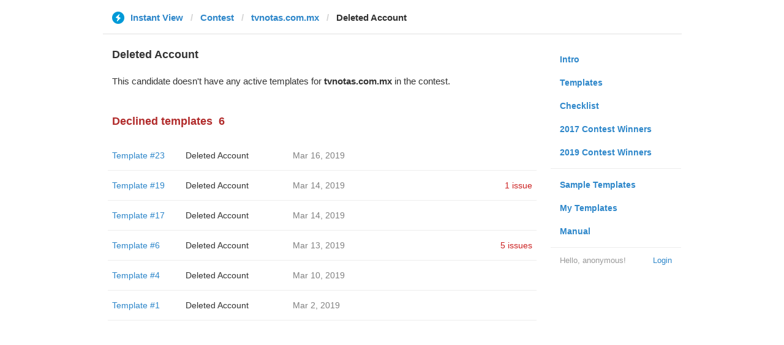

--- FILE ---
content_type: application/javascript
request_url: https://instantview.telegram.org/js/bootstrap.min.js
body_size: 10216
content:
/*!
 * Bootstrap v3.2.0 (http://getbootstrap.com)
 * Copyright 2011-2014 Twitter, Inc.
 * Licensed under MIT (https://github.com/twbs/bootstrap/blob/master/LICENSE)
 */

/*!
 * Generated using the Bootstrap Customizer (http://getbootstrap.com/customize/?id=cc2c54fe9eb3aea36d65)
 * Config saved to config.json and https://gist.github.com/cc2c54fe9eb3aea36d65
 */
if("undefined"==typeof jQuery)throw new Error("Bootstrap's JavaScript requires jQuery");+function(t){"use strict";function e(e){return this.each(function(){var i=t(this),s=i.data("bs.alert");s||i.data("bs.alert",s=new o(this)),"string"==typeof e&&s[e].call(i)})}var i='[data-dismiss="alert"]',o=function(e){t(e).on("click",i,this.close)};o.VERSION="3.2.0",o.prototype.close=function(e){function i(){n.detach().trigger("closed.bs.alert").remove()}var o=t(this),s=o.attr("data-target");s||(s=o.attr("href"),s=s&&s.replace(/.*(?=#[^\s]*$)/,""));var n=t(s);e&&e.preventDefault(),n.length||(n=o.hasClass("alert")?o:o.parent()),n.trigger(e=t.Event("close.bs.alert")),e.isDefaultPrevented()||(n.removeClass("in"),t.support.transition&&n.hasClass("fade")?n.one("bsTransitionEnd",i).emulateTransitionEnd(150):i())};var s=t.fn.alert;t.fn.alert=e,t.fn.alert.Constructor=o,t.fn.alert.noConflict=function(){return t.fn.alert=s,this},t(document).on("click.bs.alert.data-api",i,o.prototype.close)}(jQuery),+function(t){"use strict";function e(e){return this.each(function(){var o=t(this),s=o.data("bs.button"),n="object"==typeof e&&e;s||o.data("bs.button",s=new i(this,n)),"toggle"==e?s.toggle():e&&s.setState(e)})}var i=function(e,o){this.$element=t(e),this.options=t.extend({},i.DEFAULTS,o),this.isLoading=!1};i.VERSION="3.2.0",i.DEFAULTS={loadingText:"loading..."},i.prototype.setState=function(e){var i="disabled",o=this.$element,s=o.is("input")?"val":"html",n=o.data();e+="Text",null==n.resetText&&o.data("resetText",o[s]()),o[s](null==n[e]?this.options[e]:n[e]),setTimeout(t.proxy(function(){"loadingText"==e?(this.isLoading=!0,o.addClass(i).attr(i,i)):this.isLoading&&(this.isLoading=!1,o.removeClass(i).removeAttr(i))},this),0)},i.prototype.toggle=function(){var t=!0,e=this.$element.closest('[data-toggle="buttons"]');if(e.length){var i=this.$element.find("input");"radio"==i.prop("type")&&(i.prop("checked")&&this.$element.hasClass("active")?t=!1:e.find(".active").removeClass("active")),t&&i.prop("checked",!this.$element.hasClass("active")).trigger("change")}t&&this.$element.toggleClass("active")};var o=t.fn.button;t.fn.button=e,t.fn.button.Constructor=i,t.fn.button.noConflict=function(){return t.fn.button=o,this},t(document).on("click.bs.button.data-api",'[data-toggle^="button"]',function(i){var o=t(i.target);o.hasClass("btn")||(o=o.closest(".btn")),e.call(o,"toggle"),i.preventDefault()})}(jQuery),+function(t){"use strict";function e(e){return this.each(function(){var o=t(this),s=o.data("bs.carousel"),n=t.extend({},i.DEFAULTS,o.data(),"object"==typeof e&&e),r="string"==typeof e?e:n.slide;s||o.data("bs.carousel",s=new i(this,n)),"number"==typeof e?s.to(e):r?s[r]():n.interval&&s.pause().cycle()})}var i=function(e,i){this.$element=t(e).on("keydown.bs.carousel",t.proxy(this.keydown,this)),this.$indicators=this.$element.find(".carousel-indicators"),this.options=i,this.paused=this.sliding=this.interval=this.$active=this.$items=null,"hover"==this.options.pause&&this.$element.on("mouseenter.bs.carousel",t.proxy(this.pause,this)).on("mouseleave.bs.carousel",t.proxy(this.cycle,this))};i.VERSION="3.2.0",i.DEFAULTS={interval:5e3,pause:"hover",wrap:!0},i.prototype.keydown=function(t){switch(t.which){case 37:this.prev();break;case 39:this.next();break;default:return}t.preventDefault()},i.prototype.cycle=function(e){return e||(this.paused=!1),this.interval&&clearInterval(this.interval),this.options.interval&&!this.paused&&(this.interval=setInterval(t.proxy(this.next,this),this.options.interval)),this},i.prototype.getItemIndex=function(t){return this.$items=t.parent().children(".item"),this.$items.index(t||this.$active)},i.prototype.to=function(e){var i=this,o=this.getItemIndex(this.$active=this.$element.find(".item.active"));return e>this.$items.length-1||0>e?void 0:this.sliding?this.$element.one("slid.bs.carousel",function(){i.to(e)}):o==e?this.pause().cycle():this.slide(e>o?"next":"prev",t(this.$items[e]))},i.prototype.pause=function(e){return e||(this.paused=!0),this.$element.find(".next, .prev").length&&t.support.transition&&(this.$element.trigger(t.support.transition.end),this.cycle(!0)),this.interval=clearInterval(this.interval),this},i.prototype.next=function(){return this.sliding?void 0:this.slide("next")},i.prototype.prev=function(){return this.sliding?void 0:this.slide("prev")},i.prototype.slide=function(e,i){var o=this.$element.find(".item.active"),s=i||o[e](),n=this.interval,r="next"==e?"left":"right",a="next"==e?"first":"last",l=this;if(!s.length){if(!this.options.wrap)return;s=this.$element.find(".item")[a]()}if(s.hasClass("active"))return this.sliding=!1;var h=s[0],p=t.Event("slide.bs.carousel",{relatedTarget:h,direction:r});if(this.$element.trigger(p),!p.isDefaultPrevented()){if(this.sliding=!0,n&&this.pause(),this.$indicators.length){this.$indicators.find(".active").removeClass("active");var c=t(this.$indicators.children()[this.getItemIndex(s)]);c&&c.addClass("active")}var d=t.Event("slid.bs.carousel",{relatedTarget:h,direction:r});return t.support.transition&&this.$element.hasClass("slide")?(s.addClass(e),s[0].offsetWidth,o.addClass(r),s.addClass(r),o.one("bsTransitionEnd",function(){s.removeClass([e,r].join(" ")).addClass("active"),o.removeClass(["active",r].join(" ")),l.sliding=!1,setTimeout(function(){l.$element.trigger(d)},0)}).emulateTransitionEnd(1e3*o.css("transition-duration").slice(0,-1))):(o.removeClass("active"),s.addClass("active"),this.sliding=!1,this.$element.trigger(d)),n&&this.cycle(),this}};var o=t.fn.carousel;t.fn.carousel=e,t.fn.carousel.Constructor=i,t.fn.carousel.noConflict=function(){return t.fn.carousel=o,this},t(document).on("click.bs.carousel.data-api","[data-slide], [data-slide-to]",function(i){var o,s=t(this),n=t(s.attr("data-target")||(o=s.attr("href"))&&o.replace(/.*(?=#[^\s]+$)/,""));if(n.hasClass("carousel")){var r=t.extend({},n.data(),s.data()),a=s.attr("data-slide-to");a&&(r.interval=!1),e.call(n,r),a&&n.data("bs.carousel").to(a),i.preventDefault()}}),t(window).on("load",function(){t('[data-ride="carousel"]').each(function(){var i=t(this);e.call(i,i.data())})})}(jQuery),+function(t){"use strict";function e(e){e&&3===e.which||(t(s).remove(),t(n).each(function(){var o=i(t(this)),s={relatedTarget:this};o.hasClass("open")&&(o.trigger(e=t.Event("hide.bs.dropdown",s)),e.isDefaultPrevented()||o.removeClass("open").trigger("hidden.bs.dropdown",s))}))}function i(e){var i=e.attr("data-target");i||(i=e.attr("href"),i=i&&/#[A-Za-z]/.test(i)&&i.replace(/.*(?=#[^\s]*$)/,""));var o=i&&t(i);return o&&o.length?o:e.parent()}function o(e){return this.each(function(){var i=t(this),o=i.data("bs.dropdown");o||i.data("bs.dropdown",o=new r(this)),"string"==typeof e&&o[e].call(i)})}var s=".dropdown-backdrop",n='[data-toggle="dropdown"]',r=function(e){t(e).on("click.bs.dropdown",this.toggle)};r.VERSION="3.2.0",r.prototype.toggle=function(o){var s=t(this);if(!s.is(".disabled, :disabled")){var n=i(s),r=n.hasClass("open");if(e(),!r){"ontouchstart"in document.documentElement&&!n.closest(".navbar-nav").length&&t('<div class="dropdown-backdrop"/>').insertAfter(t(this)).on("click",e);var a={relatedTarget:this};if(n.trigger(o=t.Event("show.bs.dropdown",a)),o.isDefaultPrevented())return;s.trigger("focus"),n.toggleClass("open").trigger("shown.bs.dropdown",a)}return!1}},r.prototype.keydown=function(e){if(/(38|40|27)/.test(e.keyCode)){var o=t(this);if(e.preventDefault(),e.stopPropagation(),!o.is(".disabled, :disabled")){var s=i(o),r=s.hasClass("open");if(!r||r&&27==e.keyCode)return 27==e.which&&s.find(n).trigger("focus"),o.trigger("click");var a=" li:not(.divider):visible a",l=s.find('[role="menu"]'+a+', [role="listbox"]'+a);if(l.length){var h=l.index(l.filter(":focus"));38==e.keyCode&&h>0&&h--,40==e.keyCode&&h<l.length-1&&h++,~h||(h=0),l.eq(h).trigger("focus")}}}};var a=t.fn.dropdown;t.fn.dropdown=o,t.fn.dropdown.Constructor=r,t.fn.dropdown.noConflict=function(){return t.fn.dropdown=a,this},t(document).on("click.bs.dropdown.data-api",e).on("click.bs.dropdown.data-api",".dropdown form",function(t){t.stopPropagation()}).on("click.bs.dropdown.data-api",n,r.prototype.toggle).on("keydown.bs.dropdown.data-api",n+', [role="menu"], [role="listbox"]',r.prototype.keydown)}(jQuery),+function(t){"use strict";function e(e,o){return this.each(function(){var s=t(this),n=s.data("bs.modal"),r=t.extend({},i.DEFAULTS,s.data(),"object"==typeof e&&e);n||s.data("bs.modal",n=new i(this,r)),"string"==typeof e?n[e](o):r.show&&n.show(o)})}var i=function(e,i){this.options=i,this.$body=t(document.body),this.$element=t(e),this.$backdrop=this.isShown=null,this.scrollbarWidth=0,this.options.remote&&this.$element.find(".modal-content").load(this.options.remote,t.proxy(function(){this.$element.trigger("loaded.bs.modal")},this))};i.VERSION="3.2.0",i.DEFAULTS={backdrop:!0,keyboard:!0,show:!0},i.prototype.toggle=function(t){return this.isShown?this.hide():this.show(t)},i.prototype.show=function(e){var i=this,o=t.Event("show.bs.modal",{relatedTarget:e});this.$element.trigger(o),this.isShown||o.isDefaultPrevented()||(this.isShown=!0,this.checkScrollbar(),this.$body.addClass("modal-open"),this.setScrollbar(),this.escape(),this.$element.on("click.dismiss.bs.modal",'[data-dismiss="modal"]',t.proxy(this.hide,this)),this.backdrop(function(){var o=t.support.transition&&i.$element.hasClass("fade");i.$element.parent().length||i.$element.appendTo(i.$body),i.$element.show().scrollTop(0),o&&i.$element[0].offsetWidth,i.$element.addClass("in").attr("aria-hidden",!1),i.enforceFocus();var s=t.Event("shown.bs.modal",{relatedTarget:e});o?i.$element.find(".modal-dialog").one("bsTransitionEnd",function(){i.$element.trigger("focus").trigger(s)}).emulateTransitionEnd(300):i.$element.trigger("focus").trigger(s)}))},i.prototype.hide=function(e){e&&e.preventDefault(),e=t.Event("hide.bs.modal"),this.$element.trigger(e),this.isShown&&!e.isDefaultPrevented()&&(this.isShown=!1,this.$body.removeClass("modal-open"),this.resetScrollbar(),this.escape(),t(document).off("focusin.bs.modal"),this.$element.removeClass("in").attr("aria-hidden",!0).off("click.dismiss.bs.modal"),t.support.transition&&this.$element.hasClass("fade")?this.$element.one("bsTransitionEnd",t.proxy(this.hideModal,this)).emulateTransitionEnd(300):this.hideModal())},i.prototype.enforceFocus=function(){t(document).off("focusin.bs.modal").on("focusin.bs.modal",t.proxy(function(t){this.$element[0]===t.target||this.$element.has(t.target).length||this.$element.trigger("focus")},this))},i.prototype.escape=function(){this.isShown&&this.options.keyboard?this.$element.on("keyup.dismiss.bs.modal",t.proxy(function(t){27==t.which&&this.hide()},this)):this.isShown||this.$element.off("keyup.dismiss.bs.modal")},i.prototype.hideModal=function(){var t=this;this.$element.hide(),this.backdrop(function(){t.$element.trigger("hidden.bs.modal")})},i.prototype.removeBackdrop=function(){this.$backdrop&&this.$backdrop.remove(),this.$backdrop=null},i.prototype.backdrop=function(e){var i=this,o=this.$element.hasClass("fade")?"fade":"";if(this.isShown&&this.options.backdrop){var s=t.support.transition&&o;if(this.$backdrop=t('<div class="modal-backdrop '+o+'" />').appendTo(this.$body),this.$element.on("click.dismiss.bs.modal",t.proxy(function(t){t.target===t.currentTarget&&("static"==this.options.backdrop?this.$element[0].focus.call(this.$element[0]):this.hide.call(this))},this)),s&&this.$backdrop[0].offsetWidth,this.$backdrop.addClass("in"),!e)return;s?this.$backdrop.one("bsTransitionEnd",e).emulateTransitionEnd(150):e()}else if(!this.isShown&&this.$backdrop){this.$backdrop.removeClass("in");var n=function(){i.removeBackdrop(),e&&e()};t.support.transition&&this.$element.hasClass("fade")?this.$backdrop.one("bsTransitionEnd",n).emulateTransitionEnd(150):n()}else e&&e()},i.prototype.checkScrollbar=function(){document.body.clientWidth>=window.innerWidth||(this.scrollbarWidth=this.scrollbarWidth||this.measureScrollbar())},i.prototype.setScrollbar=function(){var t=parseInt(this.$body.css("padding-right")||0,10);this.scrollbarWidth&&this.$body.css("padding-right",t+this.scrollbarWidth)},i.prototype.resetScrollbar=function(){this.$body.css("padding-right","")},i.prototype.measureScrollbar=function(){var t=document.createElement("div");t.className="modal-scrollbar-measure",this.$body.append(t);var e=t.offsetWidth-t.clientWidth;return this.$body[0].removeChild(t),e};var o=t.fn.modal;t.fn.modal=e,t.fn.modal.Constructor=i,t.fn.modal.noConflict=function(){return t.fn.modal=o,this},t(document).on("click.bs.modal.data-api",'[data-toggle="modal"]',function(i){var o=t(this),s=o.attr("href"),n=t(o.attr("data-target")||s&&s.replace(/.*(?=#[^\s]+$)/,"")),r=n.data("bs.modal")?"toggle":t.extend({remote:!/#/.test(s)&&s},n.data(),o.data());o.is("a")&&i.preventDefault(),n.one("show.bs.modal",function(t){t.isDefaultPrevented()||n.one("hidden.bs.modal",function(){o.is(":visible")&&o.trigger("focus")})}),e.call(n,r,this)})}(jQuery),+function(t){"use strict";function e(e){return this.each(function(){var o=t(this),s=o.data("bs.tooltip"),n="object"==typeof e&&e;(s||"destroy"!=e)&&(s||o.data("bs.tooltip",s=new i(this,n)),"string"==typeof e&&s[e]())})}var i=function(t,e){this.type=this.options=this.enabled=this.timeout=this.hoverState=this.$element=null,this.init("tooltip",t,e)};i.VERSION="3.2.0",i.DEFAULTS={animation:!0,placement:"top",selector:!1,template:'<div class="tooltip" role="tooltip"><div class="tooltip-arrow"></div><div class="tooltip-inner"></div></div>',trigger:"hover focus",title:"",delay:0,html:!1,container:!1,viewport:{selector:"body",padding:0}},i.prototype.init=function(e,i,o){this.enabled=!0,this.type=e,this.$element=t(i),this.options=this.getOptions(o),this.$viewport=this.options.viewport&&t(this.options.viewport.selector||this.options.viewport);for(var s=this.options.trigger.split(" "),n=s.length;n--;){var r=s[n];if("click"==r)this.$element.on("click."+this.type,this.options.selector,t.proxy(this.toggle,this));else if("manual"!=r){var a="hover"==r?"mouseenter":"focusin",l="hover"==r?"mouseleave":"focusout";this.$element.on(a+"."+this.type,this.options.selector,t.proxy(this.enter,this)),this.$element.on(l+"."+this.type,this.options.selector,t.proxy(this.leave,this))}}this.options.selector?this._options=t.extend({},this.options,{trigger:"manual",selector:""}):this.fixTitle()},i.prototype.getDefaults=function(){return i.DEFAULTS},i.prototype.getOptions=function(e){return e=t.extend({},this.getDefaults(),this.$element.data(),e),e.delay&&"number"==typeof e.delay&&(e.delay={show:e.delay,hide:e.delay}),e},i.prototype.getDelegateOptions=function(){var e={},i=this.getDefaults();return this._options&&t.each(this._options,function(t,o){i[t]!=o&&(e[t]=o)}),e},i.prototype.enter=function(e){var i=e instanceof this.constructor?e:t(e.currentTarget).data("bs."+this.type);return i||(i=new this.constructor(e.currentTarget,this.getDelegateOptions()),t(e.currentTarget).data("bs."+this.type,i)),clearTimeout(i.timeout),i.hoverState="in",i.options.delay&&i.options.delay.show?void(i.timeout=setTimeout(function(){"in"==i.hoverState&&i.show()},i.options.delay.show)):i.show()},i.prototype.leave=function(e){var i=e instanceof this.constructor?e:t(e.currentTarget).data("bs."+this.type);return i||(i=new this.constructor(e.currentTarget,this.getDelegateOptions()),t(e.currentTarget).data("bs."+this.type,i)),clearTimeout(i.timeout),i.hoverState="out",i.options.delay&&i.options.delay.hide?void(i.timeout=setTimeout(function(){"out"==i.hoverState&&i.hide()},i.options.delay.hide)):i.hide()},i.prototype.show=function(){var e=t.Event("show.bs."+this.type);if(this.hasContent()&&this.enabled){this.$element.trigger(e);var i=t.contains(document.documentElement,this.$element[0]);if(e.isDefaultPrevented()||!i)return;var o=this,s=this.tip(),n=this.getUID(this.type);this.setContent(),s.attr("id",n),this.$element.attr("aria-describedby",n),this.options.animation&&s.addClass("fade");var r="function"==typeof this.options.placement?this.options.placement.call(this,s[0],this.$element[0]):this.options.placement,a=/\s?auto?\s?/i,l=a.test(r);l&&(r=r.replace(a,"")||"top"),s.detach().css({top:0,left:0,display:"block"}).addClass(r).data("bs."+this.type,this),this.options.container?s.appendTo(this.options.container):s.insertAfter(this.$element);var h=this.getPosition(),p=s[0].offsetWidth,c=s[0].offsetHeight;if(l){var d=r,f=this.$element.parent(),u=this.getPosition(f);r="bottom"==r&&h.top+h.height+c-u.scroll>u.height?"top":"top"==r&&h.top-u.scroll-c<0?"bottom":"right"==r&&h.right+p>u.width?"left":"left"==r&&h.left-p<u.left?"right":r,s.removeClass(d).addClass(r)}var g=this.getCalculatedOffset(r,h,p,c);this.applyPlacement(g,r);var v=function(){o.$element.trigger("shown.bs."+o.type),o.hoverState=null};t.support.transition&&this.$tip.hasClass("fade")?s.one("bsTransitionEnd",v).emulateTransitionEnd(150):v()}},i.prototype.applyPlacement=function(e,i){var o=this.tip(),s=o[0].offsetWidth,n=o[0].offsetHeight,r=parseInt(o.css("margin-top"),10),a=parseInt(o.css("margin-left"),10);isNaN(r)&&(r=0),isNaN(a)&&(a=0),e.top=e.top+r,e.left=e.left+a,t.offset.setOffset(o[0],t.extend({using:function(t){o.css({top:Math.round(t.top),left:Math.round(t.left)})}},e),0),o.addClass("in");var l=o[0].offsetWidth,h=o[0].offsetHeight;"top"==i&&h!=n&&(e.top=e.top+n-h);var p=this.getViewportAdjustedDelta(i,e,l,h);p.left?e.left+=p.left:e.top+=p.top;var c=p.left?2*p.left-s+l:2*p.top-n+h,d=p.left?"left":"top",f=p.left?"offsetWidth":"offsetHeight";o.offset(e),this.replaceArrow(c,o[0][f],d)},i.prototype.replaceArrow=function(t,e,i){this.arrow().css(i,t?50*(1-t/e)+"%":"")},i.prototype.setContent=function(){var t=this.tip(),e=this.getTitle();t.find(".tooltip-inner")[this.options.html?"html":"text"](e),t.removeClass("fade in top bottom left right")},i.prototype.hide=function(){function e(){"in"!=i.hoverState&&o.detach(),i.$element.trigger("hidden.bs."+i.type)}var i=this,o=this.tip(),s=t.Event("hide.bs."+this.type);return this.$element.removeAttr("aria-describedby"),this.$element.trigger(s),s.isDefaultPrevented()?void 0:(o.removeClass("in"),t.support.transition&&this.$tip.hasClass("fade")?o.one("bsTransitionEnd",e).emulateTransitionEnd(150):e(),this.hoverState=null,this)},i.prototype.fixTitle=function(){var t=this.$element;(t.attr("title")||"string"!=typeof t.attr("data-original-title"))&&t.attr("data-original-title",t.attr("title")||"").attr("title","")},i.prototype.hasContent=function(){return this.getTitle()},i.prototype.getPosition=function(e){e=e||this.$element;var i=e[0],o="BODY"==i.tagName;return t.extend({},"function"==typeof i.getBoundingClientRect?i.getBoundingClientRect():null,{scroll:o?document.documentElement.scrollTop||document.body.scrollTop:e.scrollTop(),width:o?t(window).width():e.outerWidth(),height:o?t(window).height():e.outerHeight()},o?{top:0,left:0}:e.offset())},i.prototype.getCalculatedOffset=function(t,e,i,o){return"bottom"==t?{top:e.top+e.height,left:e.left+e.width/2-i/2}:"top"==t?{top:e.top-o,left:e.left+e.width/2-i/2}:"left"==t?{top:e.top+e.height/2-o/2,left:e.left-i}:{top:e.top+e.height/2-o/2,left:e.left+e.width}},i.prototype.getViewportAdjustedDelta=function(t,e,i,o){var s={top:0,left:0};if(!this.$viewport)return s;var n=this.options.viewport&&this.options.viewport.padding||0,r=this.getPosition(this.$viewport);if(/right|left/.test(t)){var a=e.top-n-r.scroll,l=e.top+n-r.scroll+o;a<r.top?s.top=r.top-a:l>r.top+r.height&&(s.top=r.top+r.height-l)}else{var h=e.left-n,p=e.left+n+i;h<r.left?s.left=r.left-h:p>r.width&&(s.left=r.left+r.width-p)}return s},i.prototype.getTitle=function(){var t,e=this.$element,i=this.options;return t=e.attr("data-original-title")||("function"==typeof i.title?i.title.call(e[0]):i.title)},i.prototype.getUID=function(t){do t+=~~(1e6*Math.random());while(document.getElementById(t));return t},i.prototype.tip=function(){return this.$tip=this.$tip||t(this.options.template)},i.prototype.arrow=function(){return this.$arrow=this.$arrow||this.tip().find(".tooltip-arrow")},i.prototype.validate=function(){this.$element[0].parentNode||(this.hide(),this.$element=null,this.options=null)},i.prototype.enable=function(){this.enabled=!0},i.prototype.disable=function(){this.enabled=!1},i.prototype.toggleEnabled=function(){this.enabled=!this.enabled},i.prototype.toggle=function(e){var i=this;e&&(i=t(e.currentTarget).data("bs."+this.type),i||(i=new this.constructor(e.currentTarget,this.getDelegateOptions()),t(e.currentTarget).data("bs."+this.type,i))),i.tip().hasClass("in")?i.leave(i):i.enter(i)},i.prototype.destroy=function(){clearTimeout(this.timeout),this.hide().$element.off("."+this.type).removeData("bs."+this.type)};var o=t.fn.tooltip;t.fn.tooltip=e,t.fn.tooltip.Constructor=i,t.fn.tooltip.noConflict=function(){return t.fn.tooltip=o,this}}(jQuery),+function(t){"use strict";function e(e){return this.each(function(){var o=t(this),s=o.data("bs.popover"),n="object"==typeof e&&e;(s||"destroy"!=e)&&(s||o.data("bs.popover",s=new i(this,n)),"string"==typeof e&&s[e]())})}var i=function(t,e){this.init("popover",t,e)};if(!t.fn.tooltip)throw new Error("Popover requires tooltip.js");i.VERSION="3.2.0",i.DEFAULTS=t.extend({},t.fn.tooltip.Constructor.DEFAULTS,{placement:"right",trigger:"click",content:"",template:'<div class="popover" role="tooltip"><div class="arrow"></div><h3 class="popover-title"></h3><div class="popover-content"></div></div>'}),i.prototype=t.extend({},t.fn.tooltip.Constructor.prototype),i.prototype.constructor=i,i.prototype.getDefaults=function(){return i.DEFAULTS},i.prototype.setContent=function(){var t=this.tip(),e=this.getTitle(),i=this.getContent();t.find(".popover-title")[this.options.html?"html":"text"](e),t.find(".popover-content").empty()[this.options.html?"string"==typeof i?"html":"append":"text"](i),t.removeClass("fade top bottom left right in"),t.find(".popover-title").html()||t.find(".popover-title").hide()},i.prototype.hasContent=function(){return this.getTitle()||this.getContent()},i.prototype.getContent=function(){var t=this.$element,e=this.options;return t.attr("data-content")||("function"==typeof e.content?e.content.call(t[0]):e.content)},i.prototype.arrow=function(){return this.$arrow=this.$arrow||this.tip().find(".arrow")},i.prototype.tip=function(){return this.$tip||(this.$tip=t(this.options.template)),this.$tip};var o=t.fn.popover;t.fn.popover=e,t.fn.popover.Constructor=i,t.fn.popover.noConflict=function(){return t.fn.popover=o,this}}(jQuery),+function(t){"use strict";function e(e){return this.each(function(){var o=t(this),s=o.data("bs.tab");s||o.data("bs.tab",s=new i(this)),"string"==typeof e&&s[e]()})}var i=function(e){this.element=t(e)};i.VERSION="3.2.0",i.prototype.show=function(){var e=this.element,i=e.closest("ul:not(.dropdown-menu)"),o=e.data("target");if(o||(o=e.attr("href"),o=o&&o.replace(/.*(?=#[^\s]*$)/,"")),!e.parent("li").hasClass("active")){var s=i.find(".active:last a")[0],n=t.Event("show.bs.tab",{relatedTarget:s});if(e.trigger(n),!n.isDefaultPrevented()){var r=t(o);this.activate(e.closest("li"),i),this.activate(r,r.parent(),function(){e.trigger({type:"shown.bs.tab",relatedTarget:s})})}}},i.prototype.activate=function(e,i,o){function s(){n.removeClass("active").find("> .dropdown-menu > .active").removeClass("active"),e.addClass("active"),r?(e[0].offsetWidth,e.addClass("in")):e.removeClass("fade"),e.parent(".dropdown-menu")&&e.closest("li.dropdown").addClass("active"),o&&o()}var n=i.find("> .active"),r=o&&t.support.transition&&n.hasClass("fade");r?n.one("bsTransitionEnd",s).emulateTransitionEnd(150):s(),n.removeClass("in")};var o=t.fn.tab;t.fn.tab=e,t.fn.tab.Constructor=i,t.fn.tab.noConflict=function(){return t.fn.tab=o,this},t(document).on("click.bs.tab.data-api",'[data-toggle="tab"], [data-toggle="pill"]',function(i){i.preventDefault(),e.call(t(this),"show")})}(jQuery),+function(t){"use strict";function e(e){return this.each(function(){var o=t(this),s=o.data("bs.affix"),n="object"==typeof e&&e;s||o.data("bs.affix",s=new i(this,n)),"string"==typeof e&&s[e]()})}var i=function(e,o){this.options=t.extend({},i.DEFAULTS,o),this.$target=t(this.options.target).on("scroll.bs.affix.data-api",t.proxy(this.checkPosition,this)).on("click.bs.affix.data-api",t.proxy(this.checkPositionWithEventLoop,this)),this.$element=t(e),this.affixed=this.unpin=this.pinnedOffset=null,this.checkPosition()};i.VERSION="3.2.0",i.RESET="affix affix-top affix-bottom",i.DEFAULTS={offset:0,target:window},i.prototype.getPinnedOffset=function(){if(this.pinnedOffset)return this.pinnedOffset;this.$element.removeClass(i.RESET).addClass("affix");var t=this.$target.scrollTop(),e=this.$element.offset();return this.pinnedOffset=e.top-t},i.prototype.checkPositionWithEventLoop=function(){setTimeout(t.proxy(this.checkPosition,this),1)},i.prototype.checkPosition=function(){if(this.$element.is(":visible")){var e=t(document).height(),o=this.$target.scrollTop(),s=this.$element.offset(),n=this.options.offset,r=n.top,a=n.bottom;"object"!=typeof n&&(a=r=n),"function"==typeof r&&(r=n.top(this.$element)),"function"==typeof a&&(a=n.bottom(this.$element));var l=null!=this.unpin&&o+this.unpin<=s.top?!1:null!=a&&s.top+this.$element.height()>=e-a?"bottom":null!=r&&r>=o?"top":!1;if(this.affixed!==l){null!=this.unpin&&this.$element.css("top","");var h="affix"+(l?"-"+l:""),p=t.Event(h+".bs.affix");this.$element.trigger(p),p.isDefaultPrevented()||(this.affixed=l,this.unpin="bottom"==l?this.getPinnedOffset():null,this.$element.removeClass(i.RESET).addClass(h).trigger(t.Event(h.replace("affix","affixed"))),"bottom"==l&&this.$element.offset({top:e-this.$element.height()-a}))}}};var o=t.fn.affix;t.fn.affix=e,t.fn.affix.Constructor=i,t.fn.affix.noConflict=function(){return t.fn.affix=o,this},t(window).on("load",function(){t('[data-spy="affix"]').each(function(){var i=t(this),o=i.data();o.offset=o.offset||{},o.offsetBottom&&(o.offset.bottom=o.offsetBottom),o.offsetTop&&(o.offset.top=o.offsetTop),e.call(i,o)})})}(jQuery),+function(t){"use strict";function e(e){return this.each(function(){var o=t(this),s=o.data("bs.collapse"),n=t.extend({},i.DEFAULTS,o.data(),"object"==typeof e&&e);!s&&n.toggle&&"show"==e&&(e=!e),s||o.data("bs.collapse",s=new i(this,n)),"string"==typeof e&&s[e]()})}var i=function(e,o){this.$element=t(e),this.options=t.extend({},i.DEFAULTS,o),this.transitioning=null,this.options.parent&&(this.$parent=t(this.options.parent)),this.options.toggle&&this.toggle()};i.VERSION="3.2.0",i.DEFAULTS={toggle:!0},i.prototype.dimension=function(){var t=this.$element.hasClass("width");return t?"width":"height"},i.prototype.show=function(){if(!this.transitioning&&!this.$element.hasClass("in")){var i=t.Event("show.bs.collapse");if(this.$element.trigger(i),!i.isDefaultPrevented()){var o=this.$parent&&this.$parent.find("> .panel > .in");if(o&&o.length){var s=o.data("bs.collapse");if(s&&s.transitioning)return;e.call(o,"hide"),s||o.data("bs.collapse",null)}var n=this.dimension();this.$element.removeClass("collapse").addClass("collapsing")[n](0),this.transitioning=1;var r=function(){this.$element.removeClass("collapsing").addClass("collapse in")[n](""),this.transitioning=0,this.$element.trigger("shown.bs.collapse")};if(!t.support.transition)return r.call(this);var a=t.camelCase(["scroll",n].join("-"));this.$element.one("bsTransitionEnd",t.proxy(r,this)).emulateTransitionEnd(350)[n](this.$element[0][a])}}},i.prototype.hide=function(){if(!this.transitioning&&this.$element.hasClass("in")){var e=t.Event("hide.bs.collapse");if(this.$element.trigger(e),!e.isDefaultPrevented()){var i=this.dimension();this.$element[i](this.$element[i]())[0].offsetHeight,this.$element.addClass("collapsing").removeClass("collapse").removeClass("in"),this.transitioning=1;var o=function(){this.transitioning=0,this.$element.trigger("hidden.bs.collapse").removeClass("collapsing").addClass("collapse")};return t.support.transition?void this.$element[i](0).one("bsTransitionEnd",t.proxy(o,this)).emulateTransitionEnd(350):o.call(this)}}},i.prototype.toggle=function(){this[this.$element.hasClass("in")?"hide":"show"]()};var o=t.fn.collapse;t.fn.collapse=e,t.fn.collapse.Constructor=i,t.fn.collapse.noConflict=function(){return t.fn.collapse=o,this},t(document).on("click.bs.collapse.data-api",'[data-toggle="collapse"]',function(i){var o,s=t(this),n=s.attr("data-target")||i.preventDefault()||(o=s.attr("href"))&&o.replace(/.*(?=#[^\s]+$)/,""),r=t(n),a=r.data("bs.collapse"),l=a?"toggle":s.data(),h=s.attr("data-parent"),p=h&&t(h);a&&a.transitioning||(p&&p.find('[data-toggle="collapse"][data-parent="'+h+'"]').not(s).addClass("collapsed"),s[r.hasClass("in")?"addClass":"removeClass"]("collapsed")),e.call(r,l)})}(jQuery),+function(t){"use strict";function e(i,o){var s=t.proxy(this.process,this);this.$body=t("body"),this.$scrollElement=t(t(i).is("body")?window:i),this.options=t.extend({},e.DEFAULTS,o),this.selector=(this.options.target||"")+" .nav li > a",this.offsets=[],this.targets=[],this.activeTarget=null,this.scrollHeight=0,this.$scrollElement.on("scroll.bs.scrollspy",s),this.refresh(),this.process()}function i(i){return this.each(function(){var o=t(this),s=o.data("bs.scrollspy"),n="object"==typeof i&&i;s||o.data("bs.scrollspy",s=new e(this,n)),"string"==typeof i&&s[i]()})}e.VERSION="3.2.0",e.DEFAULTS={offset:10},e.prototype.getScrollHeight=function(){return this.$scrollElement[0].scrollHeight||Math.max(this.$body[0].scrollHeight,document.documentElement.scrollHeight)},e.prototype.refresh=function(){var e="offset",i=0;t.isWindow(this.$scrollElement[0])||(e="position",i=this.$scrollElement.scrollTop()),this.offsets=[],this.targets=[],this.scrollHeight=this.getScrollHeight();var o=this;this.$body.find(this.selector).map(function(){var o=t(this),s=o.data("target")||o.attr("href"),n=/^#./.test(s)&&t(s);return n&&n.length&&n.is(":visible")&&[[n[e]().top+i,s]]||null}).sort(function(t,e){return t[0]-e[0]}).each(function(){o.offsets.push(this[0]),o.targets.push(this[1])})},e.prototype.process=function(){var t,e=this.$scrollElement.scrollTop()+this.options.offset,i=this.getScrollHeight(),o=this.options.offset+i-this.$scrollElement.height(),s=this.offsets,n=this.targets,r=this.activeTarget;if(this.scrollHeight!=i&&this.refresh(),e>=o)return r!=(t=n[n.length-1])&&this.activate(t);if(r&&e<=s[0])return r!=(t=n[0])&&this.activate(t);for(t=s.length;t--;)r!=n[t]&&e>=s[t]&&(!s[t+1]||e<=s[t+1])&&this.activate(n[t])},e.prototype.activate=function(e){this.activeTarget=e,t(this.selector).parentsUntil(this.options.target,".active").removeClass("active");var i=this.selector+'[data-target="'+e+'"],'+this.selector+'[href="'+e+'"]',o=t(i).parents("li").addClass("active");o.parent(".dropdown-menu").length&&(o=o.closest("li.dropdown").addClass("active")),o.trigger("activate.bs.scrollspy")};var o=t.fn.scrollspy;t.fn.scrollspy=i,t.fn.scrollspy.Constructor=e,t.fn.scrollspy.noConflict=function(){return t.fn.scrollspy=o,this},t(window).on("load.bs.scrollspy.data-api",function(){t('[data-spy="scroll"]').each(function(){var e=t(this);i.call(e,e.data())})})}(jQuery),+function(t){"use strict";function e(){var t=document.createElement("bootstrap"),e={WebkitTransition:"webkitTransitionEnd",MozTransition:"transitionend",OTransition:"oTransitionEnd otransitionend",transition:"transitionend"};for(var i in e)if(void 0!==t.style[i])return{end:e[i]};return!1}t.fn.emulateTransitionEnd=function(e){var i=!1,o=this;t(this).one("bsTransitionEnd",function(){i=!0});var s=function(){i||t(o).trigger(t.support.transition.end)};return setTimeout(s,e),this},t(function(){t.support.transition=e(),t.support.transition&&(t.event.special.bsTransitionEnd={bindType:t.support.transition.end,delegateType:t.support.transition.end,handle:function(e){return t(e.target).is(this)?e.handleObj.handler.apply(this,arguments):void 0}})})}(jQuery);